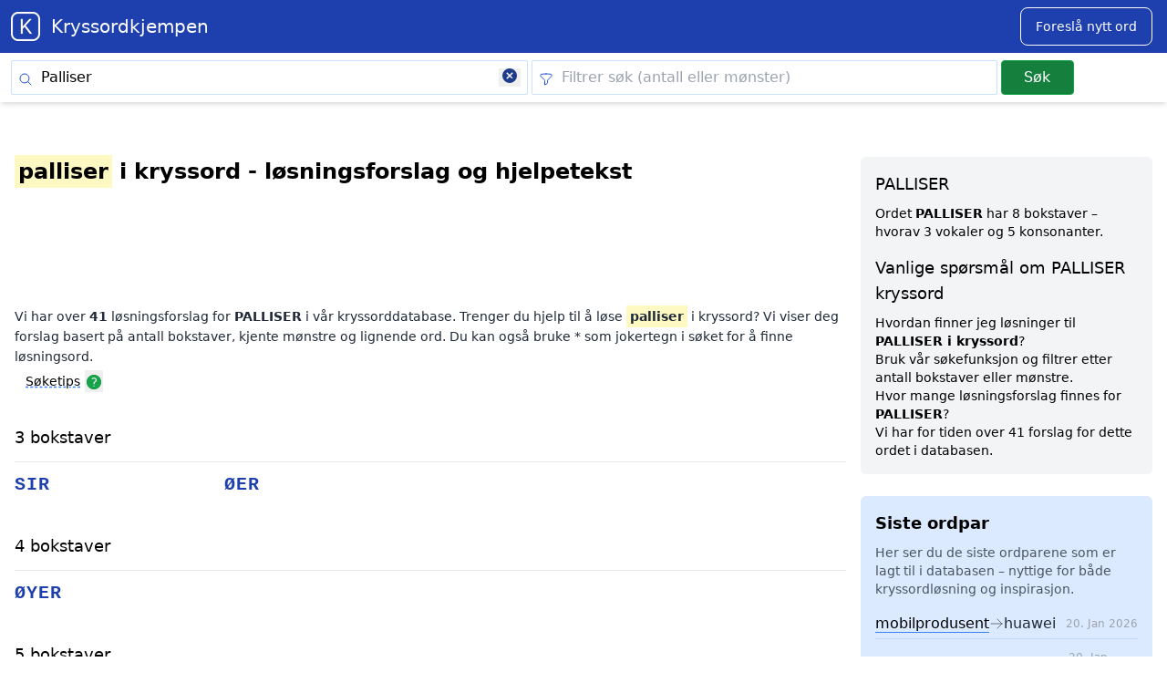

--- FILE ---
content_type: text/html; charset=UTF-8
request_url: https://kryssordkjempen.no/kryssord/Palliser
body_size: 13522
content:
<!DOCTYPE html>
<html lang="no">
<head>
            <script async src="https://pagead2.googlesyndication.com/pagead/js/adsbygoogle.js?client=ca-pub-6764441241389763"
     crossorigin="anonymous"></script>

        <script async src="https://www.googletagmanager.com/gtag/js?id=G-5NDR00CTBT"></script>
    <script>
      window.dataLayer = window.dataLayer || [];
      function gtag(){dataLayer.push(arguments);}
      gtag('js', new Date());

      gtag('config', 'G-5NDR00CTBT');
    </script>
        
     <meta charset="utf-8">
    <meta name="viewport" content="width=device-width, initial-scale=1, maximum-scale=5">
    <meta name="csrf-token" content="lqjVGFdCd8HRxWW7CldNUNYbCphrl0QcMp2cwN01" />
    <title>PALLISER KRYSSORD - Gratis kryssordhjelp</title>
    <meta name="description" content="Finn alle synonymer og løsninger for  PALLISER i kryssord. Få hjelp til å løse kryssordet ditt med Kryssordkjempen!">
    <meta property="og:title" content="PALLISER KRYSSORD - Gratis kryssordhjelp">
    <meta property="og:description" content="Finn alle synonymer og løsninger for  PALLISER i kryssord. Få hjelp til å løse kryssordet ditt med Kryssordkjempen!">
    <meta property="og:image" content="/img/logo_no.png">
    <meta property="og:url" content="https://kryssordkjempen.no/kryssord/palliser">
    <meta property="og:type" content="website">
    <meta name="twitter:card" content="summary">
        <link rel="canonical" href="https://kryssordkjempen.no/kryssord/palliser">

    <link rel="icon" type="image/png" href="/favicon-no/favicon-48x48.png" sizes="48x48" />
<link rel="icon" type="image/svg+xml" href="/favicon-no/favicon.svg" />
<link rel="shortcut icon" href="/favicon-no/favicon.ico" />
<link rel="apple-touch-icon" sizes="180x180" href="/favicon-no/apple-touch-icon.png" />
<meta name="apple-mobile-web-app-title" content="Kryssordkjempen" />
<meta property="og:site_name" content="Kryssordkjempen">
<link rel="manifest" href="/favicon-no/site.webmanifest" />

    <link rel="preload" as="style" href="https://kryssordkjempen.no/build/assets/app-f8e1f40f.css" /><link rel="stylesheet" href="https://kryssordkjempen.no/build/assets/app-f8e1f40f.css" />
        <script type="application/ld+json">
        {
            "@context": "https://schema.org",
            "@graph": [
                {
                    "@type": "WebSite",
                    "url": "",
                    "potentialAction": {
                        "@type": "SearchAction",
                        "target": "/search?q={search_term_string}",
                        "query-input": "required name=search_term_string"
                    }
                },
                {
                    "@type": "BreadcrumbList",
                    "itemListElement": [
                        {
                            "@type": "ListItem",
                            "position": 1,
                            "name": "Home",
                            "item": "https://kryssordkjempen.no/"
                        },
                        {
                            "@type": "ListItem",
                            "position": 2,
                            "name": "Kryssord {search_term_string}",
                            "item": "https://kryssordkjempen.no/kryssord/{search_term_string}"
                        }
                    ]
                }
            ]
        }
    </script>

</head>
<body
    x-data="{
        showModal: false,
        formData: {
            word: '',
            syno: '',
            email: '',
        },
        message: '',
        loading: false,
        buttonLabel: 'Send inn',
        status: false,
        isError: false,

        submitData() {
            this.buttonLabel = 'Sender...';
            this.loading = true;
            this.message = '';

            if (this.formData.email.length > 1) {
                return;
            }

            fetch('/addword', {
                method: 'POST',
                headers: {
                    'Content-Type': 'application/json',
                    'X-CSRF-TOKEN': document.querySelector('meta[name=csrf-token]').getAttribute('content')
                },
                body: JSON.stringify(this.formData)
            })
            .then(() => {
                this.message = 'Takk! Ditt forslag er sendt.';
                this.status = true;
                this.formData.word = null;
                this.formData.syno = null;
            })
            .catch(() => {
                this.message = 'Beklager, noe gikk galt. Prøv igjen.';
                this.isError = true;
            })
            .finally(() => {
                this.loading = false;
                this.buttonLabel = 'Send inn';
            })
        }
    }"
    x-cloak
    @keydown.escape.window="showModal = false"
    class="flex flex-col min-h-screen"
>


    <header class="sticky -top-[3.6rem] z-10">
        <div class="w-full text-white bg-primary-800 dark-mode:text-gray-200 dark-mode:bg-gray-800">
    <div class="mx-auto max-w-7xl">
        <div class="flex flex-col max-w-screen-xl mx-auto md:items-centerx md:justify-betweenx md:flex-rowx">
            <div class="flex flex-row items-center justify-between py-2 ml-3 mr-2">
                <a href="/" class="flex items-center ml-0 text-white">
                    <img width="32" height="32" class="logo" alt=" logo" src="https://kryssordkjempen.no/img/logo_no.png">
                    <span class="self-center ml-3 text-xl whitespace-nowrap dark:text-white">
                        Kryssordkjempen
                    </span>
                </a>
            <button aria-label="Suggest word" @click="showModal =!showModal
            $nextTick(() => $refs.modalCloseButton.focus())
            " class="mx-2  text-white  bg-primary-800 border border-white hover:bg-white hover:text-primary-700 focus:ring-4 focus:outline-none focus:ring-blue-300 font-medium rounded-lg text-sm px-4 py-2.5 text-center mr-2 md:mr-2 dark:text-black dark:bg-white dark:hover:bg-blue-300 dark:focus:ring-blue-800">
                <span>Foreslå nytt ord</span>
            </button>
            </div>
        </div>
    </div>
</div>
        <form x-data="{
    searchForm: {
        q: 'Palliser',
        filter: ''
    },
    clearSearchInput(elementId) {
        this.searchForm[elementId] = '';
    },
    suggestions: [],
    selectedIndex: -1,
    debounceTimeout: null, // For debouncing
    async fetchSuggestions() {
        clearTimeout(this.debounceTimeout); // Clear any previous debounce

        const searchTerm = this.searchForm.q.trim();

        // Only search if more than 1 character is entered
        if (searchTerm.length > 1) {
            this.debounceTimeout = setTimeout(async () => {
                const response = await fetch(`/livesearch?q=${encodeURIComponent(searchTerm)}`);
                if (response.ok) {
                    const json = await response.text();
                    if (json.trim().length > 0) {
                        this.suggestions = JSON.parse(json);
                    } else {
                        this.suggestions = [];
                    }
                } else {
                    this.suggestions = [];
                }
            }, 250); // 300ms debounce delay
        } else {
            this.suggestions = [];
        }
    },
    highlightSuggestion(index) {
        this.selectedIndex = index;
    },
    onKeyDown(event) {
        if (event.keyCode === 38 && this.selectedIndex > 0) { // Up arrow
            this.selectedIndex--;
        } else if (event.keyCode === 40 && this.selectedIndex < this.suggestions.length - 1) { // Down arrow
            this.selectedIndex++;
        } else if (event.keyCode === 13 && this.selectedIndex !== -1) { // Enter
            const selectedSuggestion = this.suggestions[this.selectedIndex];
            if (selectedSuggestion) {
                window.location.href = `/kryssord/${this.suggestions[this.selectedIndex].word.toLowerCase()}`;
            }
        } else if (event.keyCode === 13 && this.selectedIndex === -1) { // Enter with no selection
            document.getElementById('search-form').submit();
        }
    },
}" name="search" id="search-form" action="https://kryssordkjempen.no/search" method="GET" autocomplete="off">
<div class="w-full bg-white shadow-md subheader" style="z-index:99999">
    <div class="px-1 pb-1 mx-auto bg-white max-w-7xl subnav sm:px-3" >
        <div class="flex flex-col md:flex-row">
            <div class="relative w-full sm:w-10/12">
                <span class="icon-left">
                    <svg xmlns="http://www.w3.org/2000/svg" class="w-4 h-4 text-blue-700" fill="none" viewBox="0 0 24 24" stroke-width="1.5" stroke="currentColor" >
                        <path stroke-linecap="round" stroke-linejoin="round" d="M21 21l-5.197-5.197m0 0A7.5 7.5 0 105.196 5.196a7.5 7.5 0 0010.607 10.607z" />
                    </svg>
                </span>
                <label for="q" class="sr-only">Skriv inn søkeord</label>
                <input  @input="fetchSuggestions" @keydown.arrow-up.prevent="highlightSuggestion(selectedIndex - 1)" @keydown.arrow-down.prevent="highlightSuggestion(selectedIndex + 1)" @keydown.enter.prevent="onKeyDown($event)" type="search" id="q" name="q" tabindex="0" x-bind:value="searchForm.q" x-model="searchForm.q" value="Palliser"  placeholder="Skriv inn søkeord"  autofocus>
                <span class="icon-right">
                    <button value="clear search" type="button" aria-label="Clear search" class="px-1 pb-1 !outline-none" x-show="searchForm.q.length > 0" @click="clearSearchInput('q')">
                        <svg class="w-4 h-4 text-gray-900 fill-current" viewBox="0 0 20 20" xmlns="http://www.w3.org/2000/svg">
                            <path d="M10 0a10 10 0 100 20 10 10 0 000-20zm4.77 12.65l-1.42 1.42L10 11.42l-3.35 3.35-1.42-1.42L8.58 10 5.23 6.65l1.42-1.42L10 8.58l3.35-3.35 1.42 1.42L11.42 10l3.35 3.35z"/>
                        </svg>
                    </button>
                </span>
                <div class="absolute left-0 w-full top-12" style="z-index:99999">
                    <div class="container max-w-4xl">
                    <ul x-show="suggestions.length > 0" class="absolute w-full text-base bg-white border border-gray-100 rounded-sm shadow-lg" @click.away="suggestions = []" style="z-index:99999">
                        <template x-for="(suggestion, index) in suggestions" :key="index">
                            <li :class="{ 'bg-gray-200': index === selectedIndex }" class="m-2 rounded-sm cursor-pointer hover:bg-gray-100 ">
                            <a :href="'/kryssord/' + suggestion.word.toLowerCase()" class="block px-3 py-2 cursor-pointer hover:bg-gray-300">
                                <div class="flex justify-between"><span x-text="suggestion.word"></span>
                                <svg xmlns="http://www.w3.org/2000/svg" fill="none" viewBox="0 0 24 24" stroke-width="1.5" stroke="currentColor" class="w-6 h-6 ml-2">
                                <path stroke-linecap="round" stroke-linejoin="round" d="M17 8l4 4m0 0l-4 4m4-4H3" />
                                </svg>
                                </div>
                            </a>
                            </li>
                        </template>
                    </ul>
                </div>
            </div>
        </div>
        <div class="relative w-full sm:w-9/12 sm:mx-1">
            <span class="icon-left">
                  <svg xmlns="http://www.w3.org/2000/svg" class="w-4 h-4 text-blue-700" fill="none" viewBox="0 0 24 24" stroke-width="1.5" stroke="currentColor" >
                    <path stroke-linecap="round" stroke-linejoin="round" d="M12 3c2.755 0 5.455.232 8.083.678.533.09.917.556.917 1.096v1.044a2.25 2.25 0 01-.659 1.591l-5.432 5.432a2.25 2.25 0 00-.659 1.591v2.927a2.25 2.25 0 01-1.244 2.013L9.75 21v-6.568a2.25 2.25 0 00-.659-1.591L3.659 7.409A2.25 2.25 0 013 5.818V4.774c0-.54.384-1.006.917-1.096A48.32 48.32 0 0112 3z" />
                  </svg>
            </span>
            <label for="filter" class="sr-only">Filtrer søk (antall eller mønster)</label>
            <input type="search" id="filter" aria-label="Clear filter" name="filter" tabindex="0" x-model="searchForm.filter" value=""  placeholder="Filtrer søk (antall eller mønster)" >
            <span class="icon-right">
                <button aria-label="clear" value="clear filter" type="button" class="px-1 pb-1 !outline-none" x-show="searchForm.filter.length > 0" @click="clearSearchInput('filter')">
                    <svg class="w-4 h-4 text-gray-900 fill-current" viewBox="0 0 20 20" xmlns="http://www.w3.org/2000/svg">
                        <path d="M10 0a10 10 0 100 20 10 10 0 000-20zm4.77 12.65l-1.42 1.42L10 11.42l-3.35 3.35-1.42-1.42L8.58 10 5.23 6.65l1.42-1.42L10 8.58l3.35-3.35 1.42 1.42L11.42 10l3.35 3.35z"/>
                    </svg>
                </button>
            </span>
        </div>
        <div class="w-full sm:w-3/12">
            <button aria-label="Submit" class="submit" tabindex="0">
            Søk
            </button>
        </div>
    </div>
    </div>
  </div>
</div>
</form>
    </header>

    <main class="mt-4 sm:mt-0">
        


<div class="px-4 mx-auto mt-3 bg-white max-w-7xl dark:bg-gray-900 lg:py-12 lg:px-4" x-data="{ help: false }">
    <div class="grid grid-cols-1 lg:grid-cols-[3fr,1fr] gap-4">
            

    <div class="order-2 right-column lg:w-80">

            <div class="p-4 mb-6 text-sm bg-gray-100 rounded-md">
                                    <section class="definition">
                            <div itemscope itemtype="http://schema.org/DefinedTerm">
                                                                    <h2 class="mb-2 text-lg font-bold"><span itemprop="name">PALLISER</span></h2>

                                                                
                                <p class="mt-2 text-sm ">
                                    Ordet <strong>PALLISER</strong> har 8 bokstaver – hvorav
                                    3 vokaler og 5 konsonanter.
                                </p>

                                

                                
                            </div>
                    </section>
                    <section>
                        <h2 class="mt-4 mb-2 text-lg">
                            Vanlige spørsmål om PALLISER kryssord
                        </h2>
                        <dl>
                            
                            <dt>
                                Hvordan finner jeg løsninger til <strong>PALLISER i kryssord</strong>?
                            </dt>
                            <dd>
                                Bruk vår søkefunksjon og filtrer etter antall bokstaver eller mønstre.
                                                            </dd>

                            
                                                        <dt>
                                Hvor mange løsningsforslag finnes for <strong>PALLISER</strong>?
                            </dt>
                            <dd>
                                Vi har for tiden over 41 forslag for dette ordet i databasen.
                            </dd>
                            

                        </dl>
                    </section>
            </div>

        
        <script type="application/ld+json">
        {
    "@context": "https://schema.org",
    "@type": "FAQPage",
    "mainEntity": [
        {
            "@type": "Question",
            "name": "Hvordan finner jeg løsninger til PALLISER i kryssord?",
            "acceptedAnswer": {
                "@type": "Answer",
                "text": "Bruk vår søkefunksjon og filtrer etter antall bokstaver eller mønstre."
            }
        },
        {
            "@type": "Question",
            "name": "Hvor mange løsningsforslag finnes for PALLISER?",
            "acceptedAnswer": {
                "@type": "Answer",
                "text": "Vi har for tiden over 41 forslag for dette ordet i databasen."
            }
        }
    ]
}
        </script>
            <div class="p-4 bg-blue-100 rounded-md">
                <div class="bg-blue-100 rounded-md ">
    <div class="mb-0 sm:p-0">
        <h2 class="mb-2 text-lg font-bold">Siste ordpar</h2>
        <p class="mb-3 text-sm text-gray-600">
            Her ser du de siste ordparene som er lagt til i databasen – nyttige for både kryssordløsning og inspirasjon.
        </p>

        <ul class="list-none latest" aria-label="Nye ord og løsninger">
                            <li class="flex items-center gap-2 py-1 border-b border-blue-200 last:border-none">
                    <span>
                        <a class=""
                           href="/kryssord/mobilprodusent"
                           title="mobilprodusent - huawei">
                           mobilprodusent
                        </a>
                    </span>
                    <svg xmlns="http://www.w3.org/2000/svg" fill="none"
                         viewBox="0 0 24 24" stroke-width="1.5" stroke="currentColor"
                         class="w-4 h-4 text-gray-500">
                        <path stroke-linecap="round" stroke-linejoin="round"
                              d="M13.5 4.5 21 12m0 0-7.5 7.5M21 12H3" />
                    </svg>
                    <span class="text-gray-800">huawei</span>

                                            <time datetime="2026-01-20"
                              class="ml-auto text-xs text-gray-400 sm:inline">
                            20. Jan 2026
                        </time>
                                    </li>
                            <li class="flex items-center gap-2 py-1 border-b border-blue-200 last:border-none">
                    <span>
                        <a class=""
                           href="/kryssord/mobilprodusent"
                           title="mobilprodusent - samsung">
                           mobilprodusent
                        </a>
                    </span>
                    <svg xmlns="http://www.w3.org/2000/svg" fill="none"
                         viewBox="0 0 24 24" stroke-width="1.5" stroke="currentColor"
                         class="w-4 h-4 text-gray-500">
                        <path stroke-linecap="round" stroke-linejoin="round"
                              d="M13.5 4.5 21 12m0 0-7.5 7.5M21 12H3" />
                    </svg>
                    <span class="text-gray-800">samsung</span>

                                            <time datetime="2026-01-20"
                              class="ml-auto text-xs text-gray-400 sm:inline">
                            20. Jan 2026
                        </time>
                                    </li>
                            <li class="flex items-center gap-2 py-1 border-b border-blue-200 last:border-none">
                    <span>
                        <a class=""
                           href="/kryssord/mobilprodusent"
                           title="mobilprodusent - doro">
                           mobilprodusent
                        </a>
                    </span>
                    <svg xmlns="http://www.w3.org/2000/svg" fill="none"
                         viewBox="0 0 24 24" stroke-width="1.5" stroke="currentColor"
                         class="w-4 h-4 text-gray-500">
                        <path stroke-linecap="round" stroke-linejoin="round"
                              d="M13.5 4.5 21 12m0 0-7.5 7.5M21 12H3" />
                    </svg>
                    <span class="text-gray-800">doro</span>

                                            <time datetime="2026-01-20"
                              class="ml-auto text-xs text-gray-400 sm:inline">
                            20. Jan 2026
                        </time>
                                    </li>
                            <li class="flex items-center gap-2 py-1 border-b border-blue-200 last:border-none">
                    <span>
                        <a class=""
                           href="/kryssord/mobilprodusent"
                           title="mobilprodusent - microsoft">
                           mobilprodusent
                        </a>
                    </span>
                    <svg xmlns="http://www.w3.org/2000/svg" fill="none"
                         viewBox="0 0 24 24" stroke-width="1.5" stroke="currentColor"
                         class="w-4 h-4 text-gray-500">
                        <path stroke-linecap="round" stroke-linejoin="round"
                              d="M13.5 4.5 21 12m0 0-7.5 7.5M21 12H3" />
                    </svg>
                    <span class="text-gray-800">microsoft</span>

                                            <time datetime="2026-01-20"
                              class="ml-auto text-xs text-gray-400 sm:inline">
                            20. Jan 2026
                        </time>
                                    </li>
                            <li class="flex items-center gap-2 py-1 border-b border-blue-200 last:border-none">
                    <span>
                        <a class=""
                           href="/kryssord/mobilprodusent"
                           title="mobilprodusent - apple">
                           mobilprodusent
                        </a>
                    </span>
                    <svg xmlns="http://www.w3.org/2000/svg" fill="none"
                         viewBox="0 0 24 24" stroke-width="1.5" stroke="currentColor"
                         class="w-4 h-4 text-gray-500">
                        <path stroke-linecap="round" stroke-linejoin="round"
                              d="M13.5 4.5 21 12m0 0-7.5 7.5M21 12H3" />
                    </svg>
                    <span class="text-gray-800">apple</span>

                                            <time datetime="2026-01-20"
                              class="ml-auto text-xs text-gray-400 sm:inline">
                            20. Jan 2026
                        </time>
                                    </li>
                            <li class="flex items-center gap-2 py-1 border-b border-blue-200 last:border-none">
                    <span>
                        <a class=""
                           href="/kryssord/skrivebord"
                           title="skrivebord - desk">
                           skrivebord
                        </a>
                    </span>
                    <svg xmlns="http://www.w3.org/2000/svg" fill="none"
                         viewBox="0 0 24 24" stroke-width="1.5" stroke="currentColor"
                         class="w-4 h-4 text-gray-500">
                        <path stroke-linecap="round" stroke-linejoin="round"
                              d="M13.5 4.5 21 12m0 0-7.5 7.5M21 12H3" />
                    </svg>
                    <span class="text-gray-800">desk</span>

                                            <time datetime="2026-01-20"
                              class="ml-auto text-xs text-gray-400 sm:inline">
                            20. Jan 2026
                        </time>
                                    </li>
                            <li class="flex items-center gap-2 py-1 border-b border-blue-200 last:border-none">
                    <span>
                        <a class=""
                           href="/kryssord/dytter"
                           title="dytter - albuer">
                           dytter
                        </a>
                    </span>
                    <svg xmlns="http://www.w3.org/2000/svg" fill="none"
                         viewBox="0 0 24 24" stroke-width="1.5" stroke="currentColor"
                         class="w-4 h-4 text-gray-500">
                        <path stroke-linecap="round" stroke-linejoin="round"
                              d="M13.5 4.5 21 12m0 0-7.5 7.5M21 12H3" />
                    </svg>
                    <span class="text-gray-800">albuer</span>

                                            <time datetime="2026-01-20"
                              class="ml-auto text-xs text-gray-400 sm:inline">
                            20. Jan 2026
                        </time>
                                    </li>
                            <li class="flex items-center gap-2 py-1 border-b border-blue-200 last:border-none">
                    <span>
                        <a class=""
                           href="/kryssord/kontonummer"
                           title="kontonummer - iban">
                           kontonummer
                        </a>
                    </span>
                    <svg xmlns="http://www.w3.org/2000/svg" fill="none"
                         viewBox="0 0 24 24" stroke-width="1.5" stroke="currentColor"
                         class="w-4 h-4 text-gray-500">
                        <path stroke-linecap="round" stroke-linejoin="round"
                              d="M13.5 4.5 21 12m0 0-7.5 7.5M21 12H3" />
                    </svg>
                    <span class="text-gray-800">iban</span>

                                            <time datetime="2026-01-20"
                              class="ml-auto text-xs text-gray-400 sm:inline">
                            20. Jan 2026
                        </time>
                                    </li>
                            <li class="flex items-center gap-2 py-1 border-b border-blue-200 last:border-none">
                    <span>
                        <a class=""
                           href="/kryssord/Øy"
                           title="Øy - new foundland">
                           Øy
                        </a>
                    </span>
                    <svg xmlns="http://www.w3.org/2000/svg" fill="none"
                         viewBox="0 0 24 24" stroke-width="1.5" stroke="currentColor"
                         class="w-4 h-4 text-gray-500">
                        <path stroke-linecap="round" stroke-linejoin="round"
                              d="M13.5 4.5 21 12m0 0-7.5 7.5M21 12H3" />
                    </svg>
                    <span class="text-gray-800">new foundland</span>

                                            <time datetime="2026-01-20"
                              class="ml-auto text-xs text-gray-400 sm:inline">
                            20. Jan 2026
                        </time>
                                    </li>
                            <li class="flex items-center gap-2 py-1 border-b border-blue-200 last:border-none">
                    <span>
                        <a class=""
                           href="/kryssord/millitært hus"
                           title="millitært hus - kaserne">
                           millitært hus
                        </a>
                    </span>
                    <svg xmlns="http://www.w3.org/2000/svg" fill="none"
                         viewBox="0 0 24 24" stroke-width="1.5" stroke="currentColor"
                         class="w-4 h-4 text-gray-500">
                        <path stroke-linecap="round" stroke-linejoin="round"
                              d="M13.5 4.5 21 12m0 0-7.5 7.5M21 12H3" />
                    </svg>
                    <span class="text-gray-800">kaserne</span>

                                            <time datetime="2026-01-20"
                              class="ml-auto text-xs text-gray-400 sm:inline">
                            20. Jan 2026
                        </time>
                                    </li>
                            <li class="flex items-center gap-2 py-1 border-b border-blue-200 last:border-none">
                    <span>
                        <a class=""
                           href="/kryssord/ga en overhaling"
                           title="ga en overhaling - refset">
                           ga en overhaling
                        </a>
                    </span>
                    <svg xmlns="http://www.w3.org/2000/svg" fill="none"
                         viewBox="0 0 24 24" stroke-width="1.5" stroke="currentColor"
                         class="w-4 h-4 text-gray-500">
                        <path stroke-linecap="round" stroke-linejoin="round"
                              d="M13.5 4.5 21 12m0 0-7.5 7.5M21 12H3" />
                    </svg>
                    <span class="text-gray-800">refset</span>

                                            <time datetime="2026-01-20"
                              class="ml-auto text-xs text-gray-400 sm:inline">
                            20. Jan 2026
                        </time>
                                    </li>
                            <li class="flex items-center gap-2 py-1 border-b border-blue-200 last:border-none">
                    <span>
                        <a class=""
                           href="/kryssord/frosset drikkevæske"
                           title="frosset drikkevæske - is">
                           frosset drikkevæske
                        </a>
                    </span>
                    <svg xmlns="http://www.w3.org/2000/svg" fill="none"
                         viewBox="0 0 24 24" stroke-width="1.5" stroke="currentColor"
                         class="w-4 h-4 text-gray-500">
                        <path stroke-linecap="round" stroke-linejoin="round"
                              d="M13.5 4.5 21 12m0 0-7.5 7.5M21 12H3" />
                    </svg>
                    <span class="text-gray-800">is</span>

                                            <time datetime="2026-01-20"
                              class="ml-auto text-xs text-gray-400 sm:inline">
                            20. Jan 2026
                        </time>
                                    </li>
                            <li class="flex items-center gap-2 py-1 border-b border-blue-200 last:border-none">
                    <span>
                        <a class=""
                           href="/kryssord/nks"
                           title="nks - sanitetskvinner">
                           nks
                        </a>
                    </span>
                    <svg xmlns="http://www.w3.org/2000/svg" fill="none"
                         viewBox="0 0 24 24" stroke-width="1.5" stroke="currentColor"
                         class="w-4 h-4 text-gray-500">
                        <path stroke-linecap="round" stroke-linejoin="round"
                              d="M13.5 4.5 21 12m0 0-7.5 7.5M21 12H3" />
                    </svg>
                    <span class="text-gray-800">sanitetskvinner</span>

                                            <time datetime="2026-01-20"
                              class="ml-auto text-xs text-gray-400 sm:inline">
                            20. Jan 2026
                        </time>
                                    </li>
                            <li class="flex items-center gap-2 py-1 border-b border-blue-200 last:border-none">
                    <span>
                        <a class=""
                           href="/kryssord/dyrepryd"
                           title="dyrepryd - elghorn">
                           dyrepryd
                        </a>
                    </span>
                    <svg xmlns="http://www.w3.org/2000/svg" fill="none"
                         viewBox="0 0 24 24" stroke-width="1.5" stroke="currentColor"
                         class="w-4 h-4 text-gray-500">
                        <path stroke-linecap="round" stroke-linejoin="round"
                              d="M13.5 4.5 21 12m0 0-7.5 7.5M21 12H3" />
                    </svg>
                    <span class="text-gray-800">elghorn</span>

                                            <time datetime="2026-01-20"
                              class="ml-auto text-xs text-gray-400 sm:inline">
                            20. Jan 2026
                        </time>
                                    </li>
                            <li class="flex items-center gap-2 py-1 border-b border-blue-200 last:border-none">
                    <span>
                        <a class=""
                           href="/kryssord/karlsvognen"
                           title="karlsvognen - storebjørn">
                           karlsvognen
                        </a>
                    </span>
                    <svg xmlns="http://www.w3.org/2000/svg" fill="none"
                         viewBox="0 0 24 24" stroke-width="1.5" stroke="currentColor"
                         class="w-4 h-4 text-gray-500">
                        <path stroke-linecap="round" stroke-linejoin="round"
                              d="M13.5 4.5 21 12m0 0-7.5 7.5M21 12H3" />
                    </svg>
                    <span class="text-gray-800">storebjørn</span>

                                            <time datetime="2026-01-20"
                              class="ml-auto text-xs text-gray-400 sm:inline">
                            20. Jan 2026
                        </time>
                                    </li>
                    </ul>
    </div>
</div>
            </div>
        </div>
    <div class="order-1 left-column">

        <article class="results">

            
            
            <header>
            <h1 class="mb-2 text-2xl font-bold">
                         <span class="term">palliser</span> i kryssord - løsningsforslag og hjelpetekst</h1>
                        </h1>

            <div id="div-gpt-ad-1747101085885-0" class="min-w-[320px] my-4" style="min-height:100px;">
   <script>
     googletag = window.googletag || {cmd: []};
     googletag.cmd.push(function () {
       googletag.display('div-gpt-ad-1747101085885-0');
     });
   </script>
 </div>
 

            
            <p class="text-sm leading-relaxed text-gray-800">
                
                Vi har over <strong>41</strong> løsningsforslag for <strong>PALLISER</strong> i vår kryssorddatabase.
                                                     Trenger du hjelp til å løse  <span class="term">palliser</span> i kryssord? Vi viser deg forslag basert på antall bokstaver, kjente mønstre og lignende ord. Du kan også bruke * som jokertegn i søket for å finne løsningsord.
                

                </p>



            <a href="#" @click="help = ! help" class="ml-3 text-sm underline decoration-1 decoration-blue-500 decoration-dashed underline-offset-4">Søketips</a>
<button aria-label="Open help modal" @click="help = ! help">
        <svg xmlns="http://www.w3.org/2000/svg" viewBox="0 0 24 24" fill="currentColor" class="inline-block w-5 h-5 fill-green-600 ">
            <path fill-rule="evenodd" d="M2.25 12c0-5.385 4.365-9.75 9.75-9.75s9.75 4.365 9.75 9.75-4.365 9.75-9.75 9.75S2.25 17.385 2.25 12zm11.378-3.917c-.89-.777-2.366-.777-3.255 0a.75.75 0 01-.988-1.129c1.454-1.272 3.776-1.272 5.23 0 1.513 1.324 1.513 3.518 0 4.842a3.75 3.75 0 01-.837.552c-.676.328-1.028.774-1.028 1.152v.75a.75.75 0 01-1.5 0v-.75c0-1.279 1.06-2.107 1.875-2.502.182-.088.351-.199.503-.331.83-.727.83-1.857 0-2.584zM12 18a.75.75 0 100-1.5.75.75 0 000 1.5z" clip-rule="evenodd" />
          </svg>
 </button>

    <div
        x-show="help"
        x-transition:enter="transition ease-out duration-300"
        x-transition:enter-start="opacity-0 scale-90"
        x-transition:enter-end="opacity-100 scale-100"
        x-transition:leave="transition ease-in duration-300"
        x-transition:leave-start="opacity-100 scale-100"
        x-transition:leave-end="opacity-0 scale-90"
    ><div id="alerthelp" class="flex p-4 mx-4 mb-4 text-green-700 bg-green-100 rounded-lg dark:bg-gray-800 dark:text-green-400" role="alert">
        <svg aria-hidden="true" class="flex-shrink-0 w-5 h-5" fill="currentColor" viewBox="0 0 20 20" xmlns="http://www.w3.org/2000/svg"><path fill-rule="evenodd" d="M18 10a8 8 0 11-16 0 8 8 0 0116 0zm-7-4a1 1 0 11-2 0 1 1 0 012 0zM9 9a1 1 0 000 2v3a1 1 0 001 1h1a1 1 0 100-2v-3a1 1 0 00-1-1H9z" clip-rule="evenodd"></path></svg>
        <span class="sr-only">Info</span>
        <div class="ml-3 text-sm font-medium">
            Du kan filtrere søkeresultatet ved å skrive inn antall bokstaver i søkefilteret. <a class="underline" href="/search?q=by&filter=5">Klikk her for eksempel.</a><br><br>Du kan også bruke et mønster hvor du benytter <b>*</b> for bokstavene du mangler.  <b>Eksempel</b>: Søk etter by. I filter-feltet skriver du Mol**<br>
    <a class="underline" href="/search?q=by&filter=mol**">Klikk her for eksempel.</a>
        </div>
        <button id="closehelp"  aria-label="Close help modal" type="button" class="ml-auto -mx-1.5 -my-1.5 bg-green-100 text-green-500 rounded-lg focus:ring-2 focus:ring-green-400 p-1.5 hover:bg-green-200 inline-flex h-8 w-8 dark:bg-gray-800 dark:text-green-400 dark:hover:bg-gray-700" data-dismiss-target="#alert-3" aria-label="Close">
          <span class="sr-only">Close</span>
          <svg aria-hidden="true" class="w-5 h-5" fill="currentColor" viewBox="0 0 20 20" xmlns="http://www.w3.org/2000/svg"><path fill-rule="evenodd" d="M4.293 4.293a1 1 0 011.414 0L10 8.586l4.293-4.293a1 1 0 111.414 1.414L11.414 10l4.293 4.293a1 1 0 01-1.414 1.414L10 11.414l-4.293 4.293a1 1 0 01-1.414-1.414L8.586 10 4.293 5.707a1 1 0 010-1.414z" clip-rule="evenodd"></path></svg>
        </button>
      </div>
    </div>








            </header>



        
    
                    
            
            
            
            <section class="mb-6">
                <h2 class="mt-6 mb-2 text-lg text-black">
                    <a href="/kryssord/PALLISER/3"
                       title="Kryssordløsninger for PALLISER i kryssord på 3 bokstaver"
                       class="hover:underline">
                        3 bokstaver
                    </a>
                </h2>

                <div class="grid grid-cols-2 text-base sm:grid-cols-2 md:grid-cols-3 lg:grid-cols-4 gap-y-1 gap-x-2">
        
                
        <a href="/kryssord/sir"
            class="block text-left break-words synonym"
            title="Kryssordløsninger for sir i kryssord">
            sir

         </a>


        
        
    
        
                
        <a href="/kryssord/øer"
            class="block text-left break-words synonym"
            title="Kryssordløsninger for øer i kryssord">
            øer

         </a>


        
        
    
                    
            
                            </div> 
            </section> 
            
            
            <section class="mb-6">
                <h2 class="mt-6 mb-2 text-lg text-black">
                    <a href="/kryssord/PALLISER/4"
                       title="Kryssordløsninger for PALLISER i kryssord på 4 bokstaver"
                       class="hover:underline">
                        4 bokstaver
                    </a>
                </h2>

                <div class="grid grid-cols-2 text-base sm:grid-cols-2 md:grid-cols-3 lg:grid-cols-4 gap-y-1 gap-x-2">
        
                
        <a href="/kryssord/Øyer"
            class="block text-left break-words synonym"
            title="Kryssordløsninger for Øyer i kryssord">
            øyer

         </a>


        
        
    
                    
            
                            </div> 
            </section> 
            
            
            <section class="mb-6">
                <h2 class="mt-6 mb-2 text-lg text-black">
                    <a href="/kryssord/PALLISER/5"
                       title="Kryssordløsninger for PALLISER i kryssord på 5 bokstaver"
                       class="hover:underline">
                        5 bokstaver
                    </a>
                </h2>

                <div class="grid grid-cols-2 text-base sm:grid-cols-2 md:grid-cols-3 lg:grid-cols-4 gap-y-1 gap-x-2">
        
                
        <a href="/kryssord/bydel"
            class="block text-left break-words synonym"
            title="Kryssordløsninger for bydel i kryssord">
            bydel

         </a>


        
        
    
        
                
        <a href="/kryssord/jeger"
            class="block text-left break-words synonym"
            title="Kryssordløsninger for jeger i kryssord">
            jeger

         </a>


        
        
    
        
                
        <a href="/kryssord/maler"
            class="block text-left break-words synonym"
            title="Kryssordløsninger for maler i kryssord">
            maler

         </a>


        
        
    
                    
            
                            </div> 
            </section> 
            
            
            <section class="mb-6">
                <h2 class="mt-6 mb-2 text-lg text-black">
                    <a href="/kryssord/PALLISER/7"
                       title="Kryssordløsninger for PALLISER i kryssord på 7 bokstaver"
                       class="hover:underline">
                        7 bokstaver
                    </a>
                </h2>

                <div class="grid grid-cols-2 text-base sm:grid-cols-2 md:grid-cols-3 lg:grid-cols-4 gap-y-1 gap-x-2">
        
                
        <a href="/kryssord/admiral"
            class="block text-left break-words synonym"
            title="Kryssordløsninger for admiral i kryssord">
            admiral

         </a>


        
        
    
        
                
        <a href="/kryssord/geograf"
            class="block text-left break-words synonym"
            title="Kryssordløsninger for geograf i kryssord">
            geograf

         </a>


        
        
    
        
                
        <a href="/kryssord/offiser"
            class="block text-left break-words synonym"
            title="Kryssordløsninger for offiser i kryssord">
            offiser

         </a>


        
        
    
                    
            
                            </div> 
            </section> 
            
            
            <section class="mb-6">
                <h2 class="mt-6 mb-2 text-lg text-black">
                    <a href="/kryssord/PALLISER/8"
                       title="Kryssordløsninger for PALLISER i kryssord på 8 bokstaver"
                       class="hover:underline">
                        8 bokstaver
                    </a>
                </h2>

                <div class="grid grid-cols-2 text-base sm:grid-cols-2 md:grid-cols-3 lg:grid-cols-4 gap-y-1 gap-x-2">
        
                
        <a href="/kryssord/diplomat"
            class="block text-left break-words synonym"
            title="Kryssordløsninger for diplomat i kryssord">
            diplomat

         </a>


        
        
    
        
                
        <a href="/kryssord/kunstner"
            class="block text-left break-words synonym"
            title="Kryssordløsninger for kunstner i kryssord">
            kunstner

         </a>


        
        
    
        
                
        <a href="/kryssord/sjøfarer"
            class="block text-left break-words synonym"
            title="Kryssordløsninger for sjøfarer i kryssord">
            sjøfarer

         </a>


        
        
    
        
                
        <a href="/kryssord/øygruppe"
            class="block text-left break-words synonym"
            title="Kryssordløsninger for øygruppe i kryssord">
            øygruppe

         </a>


        
        
    
                    
            
                            </div> 
            </section> 
            
            
            <section class="mb-6">
                <h2 class="mt-6 mb-2 text-lg text-black">
                    <a href="/kryssord/PALLISER/9"
                       title="Kryssordløsninger for PALLISER i kryssord på 9 bokstaver"
                       class="hover:underline">
                        9 bokstaver
                    </a>
                </h2>

                <div class="grid grid-cols-2 text-base sm:grid-cols-2 md:grid-cols-3 lg:grid-cols-4 gap-y-1 gap-x-2">
        
                
        <a href="/kryssord/etternavn"
            class="block text-left break-words synonym"
            title="Kryssordløsninger for etternavn i kryssord">
            etternavn

         </a>


        
        
    
        
                
        <a href="/kryssord/forfatter"
            class="block text-left break-words synonym"
            title="Kryssordløsninger for forfatter i kryssord">
            forfatter

         </a>


        
        
    
        
                
        <a href="/kryssord/novellist"
            class="block text-left break-words synonym"
            title="Kryssordløsninger for novellist i kryssord">
            novellist

         </a>


        
        
    
        
                
        <a href="/kryssord/skipsnavn"
            class="block text-left break-words synonym"
            title="Kryssordløsninger for skipsnavn i kryssord">
            skipsnavn

         </a>


        
        
    
                    
            
                            </div> 
            </section> 
            
            
            <section class="mb-6">
                <h2 class="mt-6 mb-2 text-lg text-black">
                    <a href="/kryssord/PALLISER/10"
                       title="Kryssordløsninger for PALLISER i kryssord på 10 bokstaver"
                       class="hover:underline">
                        10 bokstaver
                    </a>
                </h2>

                <div class="grid grid-cols-2 text-base sm:grid-cols-2 md:grid-cols-3 lg:grid-cols-4 gap-y-1 gap-x-2">
        
                
        <a href="/kryssord/fjellkjede"
            class="block text-left break-words synonym"
            title="Kryssordløsninger for fjellkjede i kryssord">
            fjellkjede

         </a>


        
        
    
        
                
        <a href="/kryssord/prisvinner"
            class="block text-left break-words synonym"
            title="Kryssordløsninger for prisvinner i kryssord">
            prisvinner

         </a>


        
        
    
        
                
        <a href="/kryssord/sjøoffiser"
            class="block text-left break-words synonym"
            title="Kryssordløsninger for sjøoffiser i kryssord">
            sjøoffiser

         </a>


        
        
    
        
                
        <a href="/kryssord/slektsnavn"
            class="block text-left break-words synonym"
            title="Kryssordløsninger for slektsnavn i kryssord">
            slektsnavn

         </a>


        
        
    
                    
            
                            </div> 
            </section> 
            
            
            <section class="mb-6">
                <h2 class="mt-6 mb-2 text-lg text-black">
                    <a href="/kryssord/PALLISER/11"
                       title="Kryssordløsninger for PALLISER i kryssord på 11 bokstaver"
                       class="hover:underline">
                        11 bokstaver
                    </a>
                </h2>

                <div class="grid grid-cols-2 text-base sm:grid-cols-2 md:grid-cols-3 lg:grid-cols-4 gap-y-1 gap-x-2">
        
                
        <a href="/kryssord/familienavn"
            class="block text-left break-words synonym"
            title="Kryssordløsninger for familienavn i kryssord">
            familienavn

         </a>


        
        
    
                    
            
                            </div> 
            </section> 
            
            
            <section class="mb-6">
                <h2 class="mt-6 mb-2 text-lg text-black">
                    <a href="/kryssord/PALLISER/12"
                       title="Kryssordløsninger for PALLISER i kryssord på 12 bokstaver"
                       class="hover:underline">
                        12 bokstaver
                    </a>
                </h2>

                <div class="grid grid-cols-2 text-base sm:grid-cols-2 md:grid-cols-3 lg:grid-cols-4 gap-y-1 gap-x-2">
        
                
        <a href="/kryssord/britisk maler"
            class="block text-left break-words synonym"
            title="Kryssordløsninger for britisk maler i kryssord">
            britisk maler

         </a>


        
        
    
        
                
        <a href="/kryssord/engelsk maler"
            class="block text-left break-words synonym"
            title="Kryssordløsninger for engelsk maler i kryssord">
            engelsk maler

         </a>


        
        
    
        
                
        <a href="/kryssord/i Stillehavet"
            class="block text-left break-words synonym"
            title="Kryssordløsninger for i Stillehavet i kryssord">
            i stillehavet

         </a>


        
        
    
                    
            
                            </div> 
            </section> 
            
            
            <section class="mb-6">
                <h2 class="mt-6 mb-2 text-lg text-black">
                    <a href="/kryssord/PALLISER/13"
                       title="Kryssordløsninger for PALLISER i kryssord på 13 bokstaver"
                       class="hover:underline">
                        13 bokstaver
                    </a>
                </h2>

                <div class="grid grid-cols-2 text-base sm:grid-cols-2 md:grid-cols-3 lg:grid-cols-4 gap-y-1 gap-x-2">
        
                
        <a href="/kryssord/bildekunstner"
            class="block text-left break-words synonym"
            title="Kryssordløsninger for bildekunstner i kryssord">
            bildekunstner

         </a>


        
        
    
                    
            
                            </div> 
            </section> 
            
            
            <section class="mb-6">
                <h2 class="mt-6 mb-2 text-lg text-black">
                    <a href="/kryssord/PALLISER/14"
                       title="Kryssordløsninger for PALLISER i kryssord på 14 bokstaver"
                       class="hover:underline">
                        14 bokstaver
                    </a>
                </h2>

                <div class="grid grid-cols-2 text-base sm:grid-cols-2 md:grid-cols-3 lg:grid-cols-4 gap-y-1 gap-x-2">
        
                
        <a href="/kryssord/billedkunstner"
            class="block text-left break-words synonym"
            title="Kryssordløsninger for billedkunstner i kryssord">
            billedkunstner

         </a>


        
        
    
        
                
        <a href="/kryssord/britisk admiral"
            class="block text-left break-words synonym"
            title="Kryssordløsninger for britisk admiral i kryssord">
            britisk admiral

         </a>


        
        
    
        
                
        <a href="/kryssord/britisk offiser"
            class="block text-left break-words synonym"
            title="Kryssordløsninger for britisk offiser i kryssord">
            britisk offiser

         </a>


        
        
    
        
                
        <a href="/kryssord/engelsk admiral"
            class="block text-left break-words synonym"
            title="Kryssordløsninger for engelsk admiral i kryssord">
            engelsk admiral

         </a>


        
        
    
                    
            
                            </div> 
            </section> 
            
            
            <section class="mb-6">
                <h2 class="mt-6 mb-2 text-lg text-black">
                    <a href="/kryssord/PALLISER/16"
                       title="Kryssordløsninger for PALLISER i kryssord på 16 bokstaver"
                       class="hover:underline">
                        16 bokstaver
                    </a>
                </h2>

                <div class="grid grid-cols-2 text-base sm:grid-cols-2 md:grid-cols-3 lg:grid-cols-4 gap-y-1 gap-x-2">
        
                
        <a href="/kryssord/britisk forfatter"
            class="block text-left break-words synonym"
            title="Kryssordløsninger for britisk forfatter i kryssord">
            britisk forfatter

         </a>


        
        
    
        
                
        <a href="/kryssord/engelsk forfatter"
            class="block text-left break-words synonym"
            title="Kryssordløsninger for engelsk forfatter i kryssord">
            engelsk forfatter

         </a>


        
        
    
        
                
        <a href="/kryssord/novelleforfatter"
            class="block text-left break-words synonym"
            title="Kryssordløsninger for novelleforfatter i kryssord">
            novelleforfatter

         </a>


        
        
    
                    
            
                            </div> 
            </section> 
            
            
            <section class="mb-6">
                <h2 class="mt-6 mb-2 text-lg text-black">
                    <a href="/kryssord/PALLISER/17"
                       title="Kryssordløsninger for PALLISER i kryssord på 17 bokstaver"
                       class="hover:underline">
                        17 bokstaver
                    </a>
                </h2>

                <div class="grid grid-cols-2 text-base sm:grid-cols-2 md:grid-cols-3 lg:grid-cols-4 gap-y-1 gap-x-2">
        
                
        <a href="/kryssord/britisk prisvinner"
            class="block text-left break-words synonym"
            title="Kryssordløsninger for britisk prisvinner i kryssord">
            britisk prisvinner

         </a>


        
        
    
                    
            
                            </div> 
            </section> 
            
            
            <section class="mb-6">
                <h2 class="mt-6 mb-2 text-lg text-black">
                    <a href="/kryssord/PALLISER/18"
                       title="Kryssordløsninger for PALLISER i kryssord på 18 bokstaver"
                       class="hover:underline">
                        18 bokstaver
                    </a>
                </h2>

                <div class="grid grid-cols-2 text-base sm:grid-cols-2 md:grid-cols-3 lg:grid-cols-4 gap-y-1 gap-x-2">
        
                
        <a href="/kryssord/forfatter fra europa"
            class="block text-left break-words synonym"
            title="Kryssordløsninger for forfatter fra europa i kryssord">
            forfatter fra europa

         </a>


        
        
    
                    
            
                            </div> 
            </section> 
            
            
            <section class="mb-6">
                <h2 class="mt-6 mb-2 text-lg text-black">
                    <a href="/kryssord/PALLISER/19"
                       title="Kryssordløsninger for PALLISER i kryssord på 19 bokstaver"
                       class="hover:underline">
                        19 bokstaver
                    </a>
                </h2>

                <div class="grid grid-cols-2 text-base sm:grid-cols-2 md:grid-cols-3 lg:grid-cols-4 gap-y-1 gap-x-2">
        
                
        <a href="/kryssord/amerikansk forfatter"
            class="block text-left break-words synonym"
            title="Kryssordløsninger for amerikansk forfatter i kryssord">
            amerikansk forfatter

         </a>


        
        
    
        
                
        <a href="/kryssord/forfatter fra england"
            class="block text-left break-words synonym"
            title="Kryssordløsninger for forfatter fra england i kryssord">
            forfatter fra england

         </a>


        
        
    
        
                
        <a href="/kryssord/maler tegner grafiker"
            class="block text-left break-words synonym"
            title="Kryssordløsninger for maler tegner grafiker i kryssord">
            maler tegner grafiker

         </a>


        
        
    
        
                
        <a href="/kryssord/oppdagelsesreisende"
            class="block text-left break-words synonym"
            title="Kryssordløsninger for oppdagelsesreisende i kryssord">
            oppdagelsesreisende

         </a>


        
        
    
                    
            
                            </div> 
            </section> 
            
            
            <section class="mb-6">
                <h2 class="mt-6 mb-2 text-lg text-black">
                    <a href="/kryssord/PALLISER/20"
                       title="Kryssordløsninger for PALLISER i kryssord på 20 bokstaver"
                       class="hover:underline">
                        20 bokstaver
                    </a>
                </h2>

                <div class="grid grid-cols-2 text-base sm:grid-cols-2 md:grid-cols-3 lg:grid-cols-4 gap-y-1 gap-x-2">
        
                
        <a href="/kryssord/amerikansk prisvinner"
            class="block text-left break-words synonym"
            title="Kryssordløsninger for amerikansk prisvinner i kryssord">
            amerikansk prisvinner

         </a>


        
        
    
        
                
        <a href="/kryssord/øygruppe i Stillehavet"
            class="block text-left break-words synonym"
            title="Kryssordløsninger for øygruppe i Stillehavet i kryssord">
            øygruppe i stillehavet

         </a>


        
                        </div> 
            </section> 
        
    



        <div class="mt-6 pagination">
            <div id="div-gpt-ad-1747101137777-0" class="min-w-[320px] min-h-[250px] my-4">
    <script>
      googletag.cmd.push(function() { googletag.display('div-gpt-ad-1747101115283-0'); });
    </script>
  </div>
  

            
        </div>

        </article>




     </div>
</div>

    </main>
    <footer class="mt-auto">
        <div class="px-4 pt-2 pb-4 mt-6 bg-gray-100 lg:pt-16 sm:p-6 dark:bg-gray-900">

    
            <nav class="inventory">
    <div class="w-full pb-6">
    <h2 class="text-lg sm:pb-0 lg:pb-6">Temasider</h2>

    <p class="pb-4 text-gray-700 dark:text-gray-300">
        Utforsk flere nyttige temasider med fakta og oversikter som hjelper deg å løse kryssord og quiz.
        Alle sidene er laget og oppdatert av erfarne kryssordløsere.
    </p>

    <nav aria-label="Temasider">
    <ul>
        <li><a class="text-blue-600 underline" href="https://kryssordkjempen.no/tema/tema">Alle temasider</a></li>
        <li><a class="text-blue-600 underline" href="https://kryssordkjempen.no/tema/bilkjennetegn">Bilkjennetegn</a></li>
        <li><a class="text-blue-600 underline" href="https://kryssordkjempen.no/tema/byer">Byer</a></li>
        <li><a class="text-blue-600 underline" href="https://kryssordkjempen.no/tema/forfattere">Forfattere</a></li>
        <li><a class="text-blue-600 underline" href="https://kryssordkjempen.no/tema/kommuner">Norske kommuner</a></li>
        <li><a class="text-blue-600 underline" href="https://kryssordkjempen.no/tema/elver">Elver</a></li>
        <li><a class="text-blue-600 underline" href="https://kryssordkjempen.no/tema/hovedsteder">Hovedsteder</a></li>
        <li><a class="text-blue-600 underline" href="https://kryssordkjempen.no/tema/planter">Planter</a></li>
        <li><a class="text-blue-600 underline" href="https://kryssordkjempen.no/tema/dyr">Dyr</a></li>
        <li><a class="text-blue-600 underline" href="https://kryssordkjempen.no/tema/fugler">Fugler</a></li>
    </ul>
</nav>
</div>

    <h2 class="mb-4 text-lg sm:pb-0 lg:pb-6">Populære kategorier i kryssord</h2>

    <h3 title="Emner innen elver i kryssord">Elver</h3>
    <p class="text-sm text-gray-500">Ledetråder om elver er vanlige i kryssord, og kan vise til både norske og europeiske elver.</p>
    <ul class="sm:mt-0 lg:mt-4">
      <li><a href="/kryssord/elv" title="elv kryssord">Elv</a></li>
      <li><a href="/kryssord/europeisk%20elv" title="europeisk elv kryssord">Europeisk elv</a></li>
      <li><a href="/kryssord/fransk%20elv" title="fransk elv kryssord">Fransk elv</a></li>
      <li><a href="/kryssord/irsk%20elv" title="irsk elv kryssord">Irsk elv</a></li>
      <li><a href="/kryssord/italiensk%20elv" title="italiensk elv kryssord">Italiensk elv</a></li>
      <li><a href="/kryssord/norsk%20elv" title="norsk elv kryssord">Norsk elv</a></li>
      <li><a href="/kryssord/spansk%20elv" title="spansk elv kryssord">Spansk elv</a></li>
      <li><a href="/kryssord/tysk%20elv" title="tysk elv kryssord">Tysk elv</a></li>
    </ul>

    <h3 title="Oversikt over fauna i kryssord">Fauna</h3>
    <p class="text-sm text-gray-500">Begreper relatert til dyr og fugler er hyppige i kryssord, både innen geografi og biologi.</p>
    <ul>
      <li><a href="/kryssord/afrikansk%20dyr" title="Afrikansk dyr kryssord">Afrikansk dyr</a></li>
      <li><a href="/kryssord/asiatisk%20dyr" title="Asiatisk dyr kryssord">Asiatisk dyr</a></li>
      <li><a href="/kryssord/dyr" title="dyr kryssord">Dyr</a></li>
      <li><a href="/kryssord/fugl" title="fugl kryssord">Fugl</a></li>
      <li><a href="/kryssord/husdyr" title="husdyr kryssord">Husdyr</a></li>
      <li><a href="/kryssord/insekt" title="insekt kryssord">Insekt</a></li>
      <li><a href="/kryssord/mytisk%20dyr" title="mytisk dyr kryssord">Mytisk fugl</a></li>
      <li><a href="/kryssord/norsk%20fugl" title="norsk fugl kryssord">Norsk fugl</a></li>
      <li><a href="/kryssord/pattedyr" title="pattedyr kryssord">Pattedyr</a></li>
      <li><a href="/kryssord/rovdyr" title="rovdyr kryssord">Rovdyr</a></li>
      <li><a href="/kryssord/rovfugl" title="rovfugl kryssord">Rovfugl</a></li>
      <li><a href="/kryssord/stort%20dyr" title="stortt dyr kryssord">Stort dyr</a></li>
    </ul>

    <h3 title="Svar på flora i kryssord">Flora</h3>
    <p class="text-sm text-gray-500">Kategorier knyttet til planter og vekster gir deg hjelp med botanikkinspirerte ledetråder.</p>
    <ul>
      <li><a href="/kryssord/flerårig%20plante" title="flerårig plante kryssord">Flerårig plante</a></li>
      <li><a href="/kryssord/plante" title="plante kryssord">Plante</a></li>
      <li><a href="/kryssord/planteslekt" title="planteslekt kryssord">Planteslekt</a></li>
      <li><a href="/kryssord/vekst" title="vekst kryssord">Vekst</a></li>
    </ul>

    <h3 title="Forfattere i kryssord">Forfattere</h3>
    <p class="text-sm text-gray-500">Ledetråder om forfattere brukes ofte og kan være både nasjonale og internasjonale navn.</p>
    <ul>
      <li><a href="/kryssord/australsk%20forfatter" title="australsk forfatter kryssord">Australsk forfatter</a></li>
      <li><a href="/kryssord/dansk%20forfatter" title="dansk forfatter kryssord">Dansk forfatter</a></li>
      <li><a href="/kryssord/engelsk%20forfatter" title="engelsk forfatter kryssord">Engelsk forfatter</a></li>
      <li><a href="/kryssord/norsk%20forfatter" title="norsk forfatter kryssord">Norsk forfatter</a></li>
      <li><a href="/kryssord/romanforfatter" title="roman forfatter kryssord">Romanforfatter</a></li>
      <li><a href="/kryssord/spansk%20forfatter" title="spansk forfatter kryssord">Spansk forfatter</a></li>
      <li><a href="/kryssord/svensk%20forfatter" title="svensk forfatter kryssord">Svensk forfatter</a></li>
      <li><a href="/kryssord/tysk%20forfatter" title="tysk forfatter kryssord">Tysk forfatter</a></li>
      <li><a href="/kryssord/tyrkisk%20forfatter" title="tyrkisk forfatter kryssord">Tyrkisk forfatter</a></li>
    </ul>

    <h3 title="Emner innen geografi i kryssord">Geografi</h3>
    <p class="text-sm text-gray-500">Stedsnavn og byer er vanlige i kryssord og dekker alt fra hovedsteder til bibelske steder.</p>
    <ul>
        <li><a href="/kryssord/by" title="by kryssord">Alle byer i kryssord</a></li>
        <li><a href="/kryssord/afrikansk%20by" title="Asiatisk by kryssord">Afrikansk by</a></li>
      <li><a href="/kryssord/asiatisk%20by" title="Asiatisk by kryssord">Asiatisk by</a></li>
      <li><a href="/kryssord/bibelsk%20by" title="Bibelsk by kryssord">Bibelsk by</a></li>
      <li><a href="/kryssord/belgisk%20by" title="Belgisk by kryssord">Belgisk by</a></li>
      <li><a href="/kryssord/dansk%20by" title="Dansk by kryssord">Dansk by</a></li>
      <li><a href="/kryssord/engelsk%20by" title="Engelsk by kryssord">Engelsk by</a></li>
      <li><a href="/kryssord/fransk%20by" title="Fransk by kryssord">Fransk by</a></li>
      <li><a href="/kryssord/italiensk%20by" title="Italiensk by kryssord">Italiensk by</a></li>
      <li><a href="/kryssord/norsk%20by" title="Norsk by kryssord">Norsk by</a></li>
      <li><a href="/kryssord/norsk%20kommune" title="Norsk kommune kryssord">Norsk kommune</a></li>
      <li><a href="/kryssord/spansk%20by" title="Spansk by kryssord">Spansk by</a></li>
      <li><a href="/kryssord/svensk%20by" title="Svensk by kryssord">Svensk by</a></li>
      <li><a href="/kryssord/tysk%20by" title="Tysk by kryssord">Tysk by</a></li>
      <li><a href="/kryssord/hovedstad" title="hovedstad kryssord">Hovedstad</a></li>
      <li><a href="/kryssord/kommune" title="kommune kryssord">Kommune</a></li>
    </ul>

    <h3 title="Instrument i kryssord">Instrument</h3>
    <p class="text-sm text-gray-500">Musikkinstrumenter og måleinstrumenter er gjengangere i både klassiske og tematiske kryssord.</p>
    <ul>
      <li><a href="/kryssord/instrument" title="instrument kryssord">Instrument</a></li>
      <li><a href="/kryssord/legeinstrument" title="legeinstrumentkryssord">Legeinstrument</a></li>
      <li><a href="/kryssord/meteorologisk%20instrument" title="meteorologisk instrumentkryssord">Meteorologisk instrument</a></li>
      <li><a href="/kryssord/musikkinstrument" title="musikk instrument kryssord">Musikkinstrument</a></li>
      <li><a href="/kryssord/optisk%20instrument" title="optisk instrument kryssord">Optisk instrument</a></li>
    </ul>

    <h3 title="Svar på temaet musikk i kryssord">Musikere</h3>
    <p class="text-sm text-gray-500">Kryssord med musikere inkluderer både komponister og utøvere fra ulike sjangre og land.</p>
    <ul>
      <li><a href="/kryssord/amerikansk%20komponist" title="amerikansk komponist kryssord">Amerikansk komponist</a></li>
      <li><a href="/kryssord/amerikansk%20musiker" title="amerikansk musiker kryssord">Amerikansk musiker</a></li>
      <li><a href="/kryssord/komponist" title="komponist kryssord">Komponist</a></li>
      <li><a href="/kryssord/dansk%20komponist" title="dansk komponist kryssord">Dansk komponist</a></li>
      <li><a href="/kryssord/fransk%20komponist" title="fransk komponist kryssord">Fransk komponist</a></li>
      <li><a href="/kryssord/fransk%20musiker" title="fransk musiker kryssord">Fransk musiker</a></li>
      <li><a href="/kryssord/italiensk%20komponist" title="italiensk komponist kryssord">Italiensk komponist</a></li>
      <li><a href="/kryssord/norsk%20komponist" title="norsk komponist kryssord">Norsk komponist</a></li>
      <li><a href="/kryssord/norsk%20musiker" title="norsk musiker kryssord">Norsk musiker</a></li>
      <li><a href="/kryssord/svensk%20komponist" title="svensk komponist kryssord">Svensk komponist</a></li>
      <li><a href="/kryssord/svensk%20musiker" title="svensk musiker kryssord">Svensk musiker</a></li>
      <li><a href="/kryssord/tysk%20komponist" title="tysk komponist kryssord">Tysk komponist</a></li>
      <li><a href="/kryssord/tysk%20musiker" title="tysk musiker kryssord">Tysk musiker</a></li>
    </ul>

    <h3 title="Svar på religion i kryssord">Religion</h3>
    <p class="text-sm text-gray-500">Kategorier som dekker guder, vesener og religiøse begreper er vanlige i historiske og mytologiske kryssord.</p>
    <ul>
      <li><a href="/kryssord/egyptisk%20gud" title="egyptisk gud kryssord">Egyptisk gud</a></li>
      <li><a href="/kryssord/gresk%20gud" title="gresk gud kryssord">Gresk gud</a></li>
      <li><a href="/kryssord/gud" title="gud kryssord">Gud</a></li>
      <li><a href="/kryssord/gudinner" title="gudinner kryssord">Gudinner</a></li>
      <li><a href="/kryssord/norrøn%20gud" title="norrøn gud kryssord">Norrøn gud</a></li>
      <li><a href="/kryssord/vesen" title="vesen kryssord">Vesen</a></li>
    </ul>
  </nav>
            
    <hr class="my-6 border-gray-200 sm:mx-auto dark:border-gray-700 lg:my-8">

     <div class="grid grid-cols-6 gap-8">
            <div class="col-span-6 sm:col-span-3">
                <a href="/" class="flex items-center mb-2 text-gray-600">
                    <img height="32" width="32" class="logo" alt="Kryssord logo footer" src="/img/logo-black_no.png">
                    <span class="self-center ml-3 text-xl text-gray-600 whitespace-nowrap dark:text-white hover:text-gray-600">Kryssordkjempen</span>
                </a>
                <div class="pb-4 w-fullx md:w-2/3">Hjelper deg å løse kryssordet med millioner av løsninger. Laget av kryssordløsere
                    <svg xmlns="http://www.w3.org/2000/svg" width="16" height="16" fill="#ff0000" class="inline bi bi-heart-fill" viewBox="0 0 16 16">
                    <path fill-rule="evenodd" d="M8 1.314C12.438-3.248 23.534 4.735 8 15-7.534 4.736 3.562-3.248 8 1.314z"/>
                </svg> for kryssordløsere.
 <p class="mt-4">
                                <a class="text-blue-500 hover:underline" href="https://kryssordkjempen.no/forum/">Diskusjonsforum</a>
                            </p>
                </div>
            </div>
            <div class="col-span-3 sm:col-span-2">
                <h2 class="mb-6 text-sm font-semibold uppercase black dark:text-white">Sist oppdatert</h2>

<ul class="list-none latest" itemscope itemtype="https://schema.org/ItemList">
            <li class="flex items-center gap-2" itemprop="itemListElement" itemscope itemtype="https://schema.org/ListItem">
            <meta itemprop="position" content="1" />
             <div class="w-full">
                <div>
                    <a class="underline underline-offset-4 decoration-blue-700" href="/kryssord/mobilprodusent" title="mobilprodusent" itemprop="url">
                        <span itemprop="name">mobilprodusent</span> - huawei
                    </a>
                </div>
                <div><small>
                    (<time itemprop="datePublished" datetime="2026-01-30">
                        30.01
                    </time>)
                </small>
                </div>
            </div>
        </li>
            <li class="flex items-center gap-2" itemprop="itemListElement" itemscope itemtype="https://schema.org/ListItem">
            <meta itemprop="position" content="2" />
             <div class="w-full">
                <div>
                    <a class="underline underline-offset-4 decoration-blue-700" href="/kryssord/mobilprodusent" title="mobilprodusent" itemprop="url">
                        <span itemprop="name">mobilprodusent</span> - samsung
                    </a>
                </div>
                <div><small>
                    (<time itemprop="datePublished" datetime="2026-01-30">
                        30.01
                    </time>)
                </small>
                </div>
            </div>
        </li>
            <li class="flex items-center gap-2" itemprop="itemListElement" itemscope itemtype="https://schema.org/ListItem">
            <meta itemprop="position" content="3" />
             <div class="w-full">
                <div>
                    <a class="underline underline-offset-4 decoration-blue-700" href="/kryssord/mobilprodusent" title="mobilprodusent" itemprop="url">
                        <span itemprop="name">mobilprodusent</span> - doro
                    </a>
                </div>
                <div><small>
                    (<time itemprop="datePublished" datetime="2026-01-30">
                        30.01
                    </time>)
                </small>
                </div>
            </div>
        </li>
            <li class="flex items-center gap-2" itemprop="itemListElement" itemscope itemtype="https://schema.org/ListItem">
            <meta itemprop="position" content="4" />
             <div class="w-full">
                <div>
                    <a class="underline underline-offset-4 decoration-blue-700" href="/kryssord/mobilprodusent" title="mobilprodusent" itemprop="url">
                        <span itemprop="name">mobilprodusent</span> - microsoft
                    </a>
                </div>
                <div><small>
                    (<time itemprop="datePublished" datetime="2026-01-30">
                        30.01
                    </time>)
                </small>
                </div>
            </div>
        </li>
            <li class="flex items-center gap-2" itemprop="itemListElement" itemscope itemtype="https://schema.org/ListItem">
            <meta itemprop="position" content="5" />
             <div class="w-full">
                <div>
                    <a class="underline underline-offset-4 decoration-blue-700" href="/kryssord/mobilprodusent" title="mobilprodusent" itemprop="url">
                        <span itemprop="name">mobilprodusent</span> - apple
                    </a>
                </div>
                <div><small>
                    (<time itemprop="datePublished" datetime="2026-01-30">
                        30.01
                    </time>)
                </small>
                </div>
            </div>
        </li>
    </ul>
            </div>
            <div class="col-span-3 sm:col-span-1">
                <h2 class="mb-6 text-sm font-semibold uppercase black dark:text-white">Meny</h2>
                <ul class="text-gray-600 dark:text-gray-400">
                    <li class="mb-4">
                        <a @click="showModal =!showModal" href="#" class="hover:underline hover:text-blue-500">Foreslå nytt ord</a>
                    </li>
                    <li class="mb-4">
                        <a href="/side/kontakt-oss" class="hover:underline hover:text-blue-500">
                            Kontakt oss
                        </a>
                    </li>
                    <li class="mb-4">
                        <a href="/arkiv" class="hover:underline hover:text-blue-500">
                            Siste artikler
                        </a>
                    </li>
                    <li class="mb-4">
                        <a href="/side/personvern" class="hover:underline hover:text-blue-500">
                            Personvern
                        </a>
                    </li>
                    <li class="mb-4">
                        <a href="/side/brukervilkar" class="hover:underline hover:text-blue-500">
                            Brukervilkår
                        </a>
                    </li>
                    <li class="mb-4">
                        <a href="#" id="open-cookie-banner" class="hover:underline hover:text-blue-500">
                            Cookie innstillinger
                        </a>
                    </li>

                </ul>
            </div>

            </div>


    <hr class="my-6 border-gray-200 sm:mx-auto dark:border-gray-700 lg:my-8">
        <div class="sm:flex sm:items-center sm:justify-between">
        <span class="text-sm text-gray-600 sm:text-center dark:text-gray-400">© 2026
        </span>
        
        <div class="flex mt-4 space-x-6 sm:justify-center sm:mt-0">
                            <a href="https://www.facebook.com/kryssordkjempen" title="Facebook" class="text-gray-700 hover:text-gray-900 dark:hover:text-white">
                    <svg class="w-5 h-5" fill="currentColor" viewBox="0 0 24 24" aria-hidden="true"><path fill-rule="evenodd" d="M22 12c0-5.523-4.477-10-10-10S2 6.477 2 12c0 4.991 3.657 9.128 8.438 9.878v-6.987h-2.54V12h2.54V9.797c0-2.506 1.492-3.89 3.777-3.89 1.094 0 2.238.195 2.238.195v2.46h-1.26c-1.243 0-1.63.771-1.63 1.562V12h2.773l-.443 2.89h-2.33v6.988C18.343 21.128 22 16.991 22 12z" clip-rule="evenodd"></path></svg>
                    <span class="sr-only">Facebook</span>
                </a>
            
                            <a href="https://www.instagram.com/p/BcJ5GbHgvtD/" title="Instagram" class="text-gray-700 hover:text-gray-900 dark:hover:text-white">
                    <svg class="w-5 h-5" fill="currentColor" viewBox="0 0 24 24" aria-hidden="true"><path fill-rule="evenodd" d="M12.315 2c2.43 0 2.784.013 3.808.06 1.064.049 1.791.218 2.427.465a4.902 4.902 0 011.772 1.153 4.902 4.902 0 011.153 1.772c.247.636.416 1.363.465 2.427.048 1.067.06 1.407.06 4.123v.08c0 2.643-.012 2.987-.06 4.043-.049 1.064-.218 1.791-.465 2.427a4.902 4.902 0 01-1.153 1.772 4.902 4.902 0 01-1.772 1.153c-.636.247-1.363.416-2.427.465-1.067.048-1.407.06-4.123.06h-.08c-2.643 0-2.987-.012-4.043-.06-1.064-.049-1.791-.218-2.427-.465a4.902 4.902 0 01-1.772-1.153 4.902 4.902 0 01-1.153-1.772c-.247-.636-.416-1.363-.465-2.427-.047-1.024-.06-1.379-.06-3.808v-.63c0-2.43.013-2.784.06-3.808.049-1.064.218-1.791.465-2.427a4.902 4.902 0 011.153-1.772A4.902 4.902 0 015.45 2.525c.636-.247 1.363-.416 2.427-.465C8.901 2.013 9.256 2 11.685 2h.63zm-.081 1.802h-.468c-2.456 0-2.784.011-3.807.058-.975.045-1.504.207-1.857.344-.467.182-.8.398-1.15.748-.35.35-.566.683-.748 1.15-.137.353-.3.882-.344 1.857-.047 1.023-.058 1.351-.058 3.807v.468c0 2.456.011 2.784.058 3.807.045.975.207 1.504.344 1.857.182.466.399.8.748 1.15.35.35.683.566 1.15.748.353.137.882.3 1.857.344 1.054.048 1.37.058 4.041.058h.08c2.597 0 2.917-.01 3.96-.058.976-.045 1.505-.207 1.858-.344.466-.182.8-.398 1.15-.748.35-.35.566-.683.748-1.15.137-.353.3-.882.344-1.857.048-1.055.058-1.37.058-4.041v-.08c0-2.597-.01-2.917-.058-3.96-.045-.976-.207-1.505-.344-1.858a3.097 3.097 0 00-.748-1.15 3.098 3.098 0 00-1.15-.748c-.353-.137-.882-.3-1.857-.344-1.023-.047-1.351-.058-3.807-.058zM12 6.865a5.135 5.135 0 110 10.27 5.135 5.135 0 010-10.27zm0 1.802a3.333 3.333 0 100 6.666 3.333 3.333 0 000-6.666zm5.338-3.205a1.2 1.2 0 110 2.4 1.2 1.2 0 010-2.4z" clip-rule="evenodd"></path></svg>
                    <span class="sr-only">Instagram</span>
                </a>
            
                            <a href="https://twitter.com/kryssordkjempen" title="Twitter" class="text-gray-700 hover:text-gray-900 dark:hover:text-white">
                    <svg class="w-5 h-5" viewBox="0 0 24 24" aria-hidden="true" class="r-4qtqp9 r-yyyyoo r-dnmrzs r-bnwqim r-1plcrui r-lrvibr r-lrsllp r-18jsvk2 r-16y2uox r-8kz0gk"><g><path d="M18.244 2.25h3.308l-7.227 8.26 8.502 11.24H16.17l-5.214-6.817L4.99 21.75H1.68l7.73-8.835L1.254 2.25H8.08l4.713 6.231zm-1.161 17.52h1.833L7.084 4.126H5.117z"></path></g></svg>
                    <span class="sr-only">Twitter</span>
                </a>
                    </div>

        </div>
    </div>
</div>
    </footer>

    <div id="modal"
    class="fixed top-0 left-0 z-10 w-full overflow-y-auto"
    x-show="showModal">
    <div class="flex items-center justify-center px-4 pt-4 pb-20 text-center min-height-100vh sm:block sm:p-0">

        <div class="fixed inset-0 transition-opacity">
            <div class="absolute inset-0 bg-gray-900 opacity-75">
          </div>
            <div class="inline-block overflow-hidden text-left transition-all transform bg-white rounded-lg shadow-xl align-center sm:my-8 sm:align-middle sm:max-w-lg sm:w-full">
                <div class="flex items-start justify-between p-4 border-b rounded-t dark:border-gray-600">
                    <h3 class="text-xl font-semibold text-gray-900 dark:text-white">
                        Foreslå ord
                    </h3>
                    <button @click="showModal = false" type="button" class="text-gray-400 bg-transparent hover:bg-gray-200 hover:text-gray-900 rounded-lg text-sm p-1.5 ml-auto inline-flex items-center dark:hover:bg-gray-600 dark:hover:text-white" >
                        <svg aria-hidden="true" class="w-5 h-5" fill="currentColor" viewBox="0 0 20 20" xmlns="http://www.w3.org/2000/svg"><path fill-rule="evenodd" d="M4.293 4.293a1 1 0 011.414 0L10 8.586l4.293-4.293a1 1 0 111.414 1.414L11.414 10l4.293 4.293a1 1 0 01-1.414 1.414L10 11.414l-4.293 4.293a1 1 0 01-1.414-1.414L8.586 10 4.293 5.707a1 1 0 010-1.414z" clip-rule="evenodd"></path></svg>
                        <span class="sr-only">Send</span>
                    </button>
                </div>
                <div class="p-6 space-y-6">
                    <form method="POST" ref="addword" action="https://crossword-brain.com/addword" @submit.prevent="submitData">
                    <input type="hidden" name="_token" value="lqjVGFdCd8HRxWW7CldNUNYbCphrl0QcMp2cwN01" autocomplete="off">                        <p class="text-base leading-relaxed text-gray-500 dark:text-gray-400">
                        Takk for at du bidrar til å lage en bedre kryssordbok. Når du har sendt inn ditt forslag, vil forslaget gjennomgås av redaksjonen før det blir publisert og synlig i ordboka.
                        </p>
                        <div class="absolute hidden top-96">
                            <label for="email" class="block mb-2 text-base font-medium text-gray-900 dark:text-gray-300">E-mail</label>
                            <input type="text" id="email" name="email" placeholder="" class="" aria-hidden="true" x-model="formData.email">
                        </div>
                        <div class="my-6">
                            <label for="word" class="block mb-2 text-base font-medium text-gray-900 dark:text-gray-300">Stikkord</label>
                            <input type="text" id="word" name="word" placeholder="Skriv inn oppgitt stikkord" class=" bg-gray-50 border border-gray-300 text-gray-900 text-sm rounded-lg focus:ring-blue-500 focus:border-blue-500 block w-full p-2.5 dark:bg-gray-700 dark:border-gray-600 dark:placeholder-gray-400 dark:text-white dark:focus:ring-blue-500 dark:focus:border-blue-500"
                            required
                            x-init="formData.word = 'palliser'"
                            x-model="formData.word">
                                                    </div>
                        <div class="my-6">
                            <label for="syno" class="block mb-2 text-base font-medium text-gray-900 dark:text-gray-300">Foreslå synonym</label>
                            <input type="text" id="syno" name="syno" placeholder="Skriv inn synonym" class=" bg-gray-50 border border-gray-300 text-gray-900 text-sm rounded-lg focus:ring-blue-500 focus:border-blue-500 block w-full p-2.5 dark:bg-gray-700 dark:border-gray-600 dark:placeholder-gray-400 dark:text-white dark:focus:ring-blue-500 dark:focus:border-blue-500" required x-model="formData.syno">
                                                    </div>
                                                <button class="w-full p-2 mb-4 text-white bg-green-600 rounded hover:bg-green-700 disabled:opacity-50"
                        x-text="buttonLabel" :disabled="loading">
                    </button>

                        <div class="px-4 py-2" :class="{'text-green-700': status, 'font-bold': status, 'font-lg': status, 'text-center': status, 'bg-green-100': status}">
                            <p x-text="message"></p>
                        </div>
                    </form>
                </div>
                <div class="flex items-center px-4 py-4 space-x-2 border-t border-gray-200 rounded-b dark:border-gray-600">
                    <button x-ref="modalCloseButton" @click="showModal = false" type="button"  class="px-3 py-2 border rounded-lg dark:hover:bg-blue-700 dark:focus:ring-blue-800">Lukk</button>
                </div>
            </div>
        </div>
    </div>
</div>






<link rel="modulepreload" href="https://kryssordkjempen.no/build/assets/app-e4e90d63.js" /><script type="module" src="https://kryssordkjempen.no/build/assets/app-e4e90d63.js"></script>

</body>
</html>


--- FILE ---
content_type: text/html; charset=utf-8
request_url: https://www.google.com/recaptcha/api2/aframe
body_size: 265
content:
<!DOCTYPE HTML><html><head><meta http-equiv="content-type" content="text/html; charset=UTF-8"></head><body><script nonce="HiHhcur_BALR9PtsaQ5nHA">/** Anti-fraud and anti-abuse applications only. See google.com/recaptcha */ try{var clients={'sodar':'https://pagead2.googlesyndication.com/pagead/sodar?'};window.addEventListener("message",function(a){try{if(a.source===window.parent){var b=JSON.parse(a.data);var c=clients[b['id']];if(c){var d=document.createElement('img');d.src=c+b['params']+'&rc='+(localStorage.getItem("rc::a")?sessionStorage.getItem("rc::b"):"");window.document.body.appendChild(d);sessionStorage.setItem("rc::e",parseInt(sessionStorage.getItem("rc::e")||0)+1);localStorage.setItem("rc::h",'1769793556129');}}}catch(b){}});window.parent.postMessage("_grecaptcha_ready", "*");}catch(b){}</script></body></html>